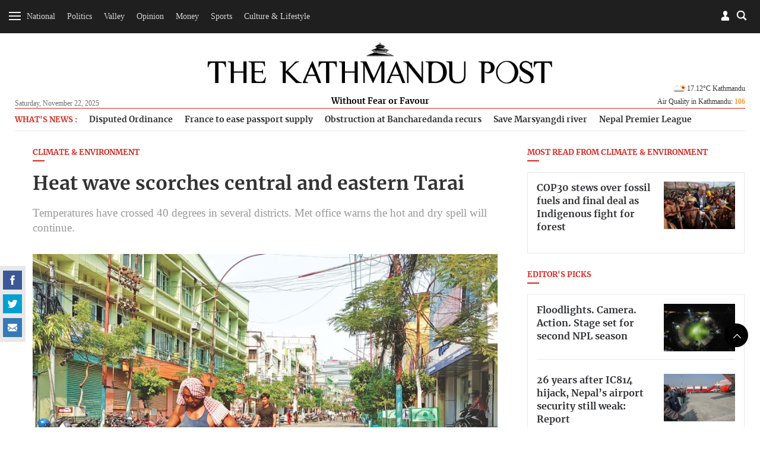

--- FILE ---
content_type: text/html; charset=UTF-8
request_url: https://api.kathmandupost.com/facebook/getsharecount?q=https://kathmandupost.com/climate-environment/2023/06/06/heat-wave-scorches-central-and-eastern-tarai
body_size: -626
content:
{"count":14}